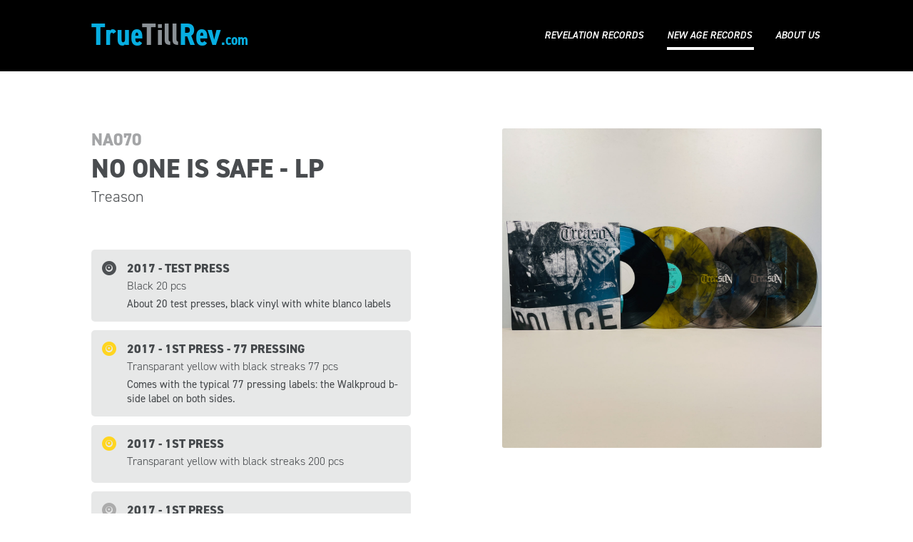

--- FILE ---
content_type: text/html; charset=utf-8
request_url: https://www.truetillrev.com/na070
body_size: 1758
content:





<!DOCTYPE html>

<html lang="en">

<head>
    
    <meta http-equiv="X-UA-Compatible" content="IE=EDGE" />
    <meta charset="utf-8" />
    <meta http-equiv="Expires" content="0" />
    <meta name="viewport" content="width=device-width, initial-scale=1, minimum-scale=1, maximum-scale=1, user-scalable=no" />
    <meta name="apple-mobile-web-app-capable" content="yes" />
	<meta name="apple-mobile-web-app-status-bar-style" content="black-translucent" />
    
    <link rel="stylesheet" href="https://use.typekit.net/zob2rkn.css">

    <script src="https://kit.fontawesome.com/f59277e8ef.js" crossorigin="anonymous"></script>

    <link rel="shortcut icon" href="/favicon.ico" />

    <meta name="author" content="Nordwand - site and strategy" />
    <meta name="web_author" content="www.nordwand.nl">
        

    <link href="/css/main.css" rel="stylesheet" />
    <link href="/css/colours.css" rel="stylesheet" />
    <link href="/css/x-sec-na.css" rel="stylesheet" />
	<link href="/css/2000.css" rel="stylesheet" />
	<link href="/css/1600.css" rel="stylesheet" />
    <link href="/css/1400.css" rel="stylesheet" />
    <link href="/css/1200.css" rel="stylesheet" />
    <link href="/css/900.css" rel="stylesheet" />
    <link href="/css/phone.css" rel="stylesheet" />
    


    <script src="/scripts/jquery-3.4.1.min.js"></script>
    <script type="text/javascript" src="/scripts/script.js"></script>

    <!-- analytics -->
    <!-- analytics -->


    <title>NA070 - TrueTillREV.com</title>

    <meta name="description" content="The ultimate Revelation and New Age Archive" />

</head>


<body>

<main>



<!-- end MASTER -->










<section class="intro-rel coloour white" >

    <div>

        <h7>NA070</h7>
        <h1>No one is safe - LP</h1>
 <h2>Treason</h2> 
        <figure style="background-image: url('/media/b1qdilvw/na070.jpg'); background-position: 50% 50%"></figure>

        <nav>





<a class="pressing pressBlack" ><div><h11>2017 -  Test press  </h11><h12>Black 20 pcs</h12><span>About 20 test presses, black vinyl with white blanco labels
</span></div></a>




<a class="pressing pressYellow" ><div><h11>2017 -  1st press - 77 pressing </h11><h12>Transparant yellow with black streaks 77 pcs</h12><span>Comes with the typical 77 pressing labels: the Walkproud b-side label on both sides.</span></div></a>




<a class="pressing pressYellow" ><div><h11>2017 -  1st press  </h11><h12>Transparant yellow with black streaks 200 pcs</h12><span></span></div></a>




<a class="pressing pressGrey" ><div><h11>2017 -  1st press  </h11><h12>Clear with black streaks 300 pcs</h12><span></span></div></a>
        </nav>
        
        

    </div>


</section>




<!-- restart MASTER -->



</main>


<header>

    <div>
        <div>
            <a id="logo" href="/" >True<i>Till</i>Rev<u>.com</u></a>
        
        </div><div>

            <nav>
<a href="/revelation" >Revelation Records</a><a href="/newage" class="sel" >New Age Records</a><a href="/#labels" >Labels</a><a href="/#about" >About us</a>
            </nav>

            <nav>
<a href="/#labels" ><i class="fa-light fa-album-collection"></i></a><a href="/#about" ><i class="fa-light fa-address-card"></i></a>
            </nav>

        </div>
    </div>

</header>






<footer>

    <div>

        <div>

            <h9>Contributers</h9>
            <nav>
                <a href="https://www.instagram.com/xthreesomex/" target="_blank" title="Ferry's Insta" ><i class="fab fa-instagram fa-sm fa-fw"></i> Ferry Krop</a>
                <a href="https://www.instagram.com/bart_inghelbrecht/" target="_blank" title="Barts Insta" ><i class="fab fa-instagram fa-sm fa-fw"></i> Bart Inghelbrecht</a>
                <a href="https://www.instagram.com/nicorevealed/" target="_blank" title="Nicos Insta" ><i class="fab fa-instagram fa-sm fa-fw"></i> Nico Welmer</a>
            </nav>


        </div><div>

            <h9>Sources</h9>
            <nav>
                <a href="https://www.instagram.com/mikehartsfield/" target="_blank" title="Mikes Insta" ><i class="fab fa-instagram fa-sm fa-fw"></i> Mike Hartsfield</a>
                <a href="https://www.instagram.com/newagerecords/" target="_blank" title="New Age Records Insta" ><i class="fab fa-instagram fa-sm fa-fw"></i> New Age Records</a>
                <a href="https://www.instagram.com/revelationrecords/" target="_blank" title="Revelation Records Insta" ><i class="fab fa-instagram fa-sm fa-fw"></i> Revelation Records</a>
                <a href="http://classic.revelationrecords.com/rev.txt" target="_blank" title="rev.txt" ><i class="fa-regular fa-file-lines" fa-fw"></i> Kevin Finn</a>
            </nav>

        </div><div>

            <h9>Website</h9>
            <nav>
                <a href="https://www.nordwand.nl" target="_blank" title="Nordwand | Marketing Technology" ><i class="fa-regular fa-code-simple fa-sm fa-fw"></i> Nordwand</a>
            </nav>

        </div>

    </div>

</footer>




</body>
</html>





--- FILE ---
content_type: text/css
request_url: https://www.truetillrev.com/css/main.css
body_size: 5573
content:

BODY, TD, INPUT, TEXTAREA, SELECT
{
font-family: din-2014, sans-serif, "ms sans serif", arial, helvetica ;
}

#logo
{
font-family: din-2014-narrow ;
}


HTML, BODY
{

}

BODY
{
padding: 0px ;
margin: 0px ;
background-color: #ffffff ; 
color: #1b1f23 ;   /* grey */
color: rgba(27,31,35,0.8) ;   /* grey */
overflow-y: scroll ;
}


DIV, HEADER, FOOTER, SECTION, ARTICLE ,ASIDE, FIGURE, NAV
{
display: block ;
margin: 0px ;
padding: 0px ;
vertical-align: top ;
}


DIV, HEADER, FOOTER, SECTION, ARTICLE, ASIDE, FIGURE, NAV, TD
{
text-align: left ;
vertical-align: top ;
}

IMG
{
border: none ;
-ms-interpolation-mode: bicubic ;
margin: 0px ;
padding: 0px ;
}

HR
{
height: 1px ;
border: none ;
color: #ffffff ;
background-color: #ffffff ;
}

A, 
A:link, 
A:active, 
A:visited,
A:hover
{
color: #1b1f23 ;   /* grey */
color: rgba(27,31,35,0.8) ;   /* grey */
text-decoration: none ;
cursor: pointer ;
transition-property: color ;
transition-duration: 300ms ;
transition-timing-function: ease-in-out ;
}

A:hover
{
color: rgba(27,31,35,1) ;   /* grey */
}

SECTION P A, SECTION P A:link, SECTION P A:active, SECTION P A:visited, SECTION P A:hover 
{
text-decoration: none ;
color: rgba(27,31,35,0.8) ;   /* grey */
border-bottom-style: solid ;
border-bottom-width: 2px ;

transition-property: border-bottom-color ;
transition-duration: 300ms ;
}

SECTION P A:hover 
{
border-bottom-color: rgba(255,255,255,1);
}


UL, OL
{
padding-left: 30px ;
}

UL
{
list-style-type: disc ;
}

OL
{
list-style-type: decimal ;
}

LI
{
margin-bottom: 10px ;
line-height: 1.33em ;
}

LI:last-child
{
margin-bottom: 0px ;
}

NAV
{
margin-top: 0px ;
margin-bottom: 0px ;
}

H1, H2, H3, H4, H5, H6, H7, H8, H9, H10, H11, H12
{
display: block ;
margin-top: 0px ;
margin-bottom: 0px ;
line-height: initial ;
}

H1, H3, H5, H7, H9, H11
{
font-weight: 800 ;
text-transform: uppercase ;
}

H2, H4, H6, H8, H10, H12
{
font-weight: 300 ;
margin-top: 0px ;
}


H1
{
font-size: 50px ;
}

H2
{
font-size: 24px ;
margin-top: 5px ;
}

H3
{
font-size: 42px ;
}

H4
{
font-size: 24px ;
}

H5
{
font-size: 36px ;
}

H6
{
font-size: 24px ;
}

H7
{
font-size: 28px ;
opacity: 0.5 ;
}

H8
{
font-size: 18px ;
}

H9
{
font-size: 16px ;
}

H10
{
font-size: 17px ;
}

H11
{
font-size: 17px ;
}

H12
{
font-size: 16px ;
margin-top: 3px ;
}


BODY
{
font-size: 18px ;
font-weight: 400 ;
}

FOOTER
{
font-size: 16px ;
}









/* CALL TO ACTION */

A.cta, 
A.cta:link, 
A.cta:active, 
A.cta:visited, 
A.cta:hover 
{
display: inline-block;
position: relative;
overflow: hidden ;
background-color: #ffd520 ;   /* yellow */
color: #1b1f23 ;   /* grey */
color: rgba(27,31,35,0.8) ;   /* grey */
text-decoration: none;
padding-top: 12px;
padding-bottom: 12px;
padding-left: 20px;
padding-right: 70px;
border-radius: 5px;
line-height: 22px ;
font-weight: 600 ;
text-align: left ;
cursor: pointer ;

transition-property: background-color, color ;
transition-duration: 360ms, 250ms ;
transition-timing-function: ease-in-out ;
}

A.cta:hover
{
}


A.cta::before
{
display: block ;
position: absolute ;
top: 22px ;
right: 25px ;
width: 0px ;
height: 0px ;
border-radius: 50% ;
background-color: #ffffff ;
z-index: 1 ;
content: " " ;
}

A.cta:hover::before
{
top: 0px ;
right: 0px ;
width: 50px ;
height: 100% ;
border-radius: 0px ;
}

A.cta::before,
A.cta:hover::before   /* hover on */
{
transition-property: top, right, width, height, border-radius ;
transition-duration: 300ms, 300ms, 300ms, 300ms, 300ms ;
transition-delay: 0ms, 0ms, 0ms, 0ms, 200ms ;
transition-timing-function: ease-in-out ;
}

A.cta::before   /* hover off */
{
transition-duration: 300ms, 300ms, 300ms, 300ms, 150ms ;
transition-delay: 0ms, 0ms, 0ms, 0ms, 0ms ;
}




A.cta::after
{
display: block ;
position: absolute ;
top: 0px ;
right: 0px ;
height: 100% ;
width: 50px ;
color: rgba(27,31,35,0.8) ;   /* grey */
text-align: center ;
vertical-align: middle ;
font-size: 20px ;
line-height: 47px ;
opacity: 1 ;
z-index: 2 ;
font-family: "FontAwesome";
font-weight: 900 ;
font-family: "Font Awesome 6 Pro" ;
font-weight: 900 ;
content: "\f8d9" ;

transition-property: width, color ;
transition-duration: 300ms ;
transition-timing-function: ease-in-out ;
}

A.cta:hover::after
{
color: rgba(0,0,0,1) ; 
}















/* CTA PRESSING */

A.pressing, 
A.pressing:link, 
A.pressing:active, 
A.pressing:visited, 
A.pressing:hover 
{
display: table ;
width: 100% ;
position: relative;
overflow: hidden ;
background-color: rgba(27,31,35,0.1) ;   /* grey */
color: #1b1f23 ;   /* grey */
color: rgba(27,31,35,0.8) ;   /* grey */
text-decoration: none;
padding-top: 0px ;
margin-top: 12px ;
border-radius: 5px;
font-size: 15px ;
font-weight: 400 ;
line-height: 20px ;
text-align: left ;
cursor: default  ;

transition-property: background-color, color ;
transition-duration: 360ms, 250ms ;
transition-timing-function: ease-in-out ;
}

A.pressing::before
{
display: block ;
position: absolute ;
top: 0px ;
left: 0px ;
height: 100% ;
width: 50px ;
color: rgba(27,31,35,0.8) ;   /* grey */
text-align: center ;
vertical-align: middle ;
font-size: 20px ;
line-height: 51px ;
opacity: 0.75 ;
z-index: 2 ;
font-family: "FontAwesome";
font-weight: 900 ;
font-family: "Font Awesome 6 Pro" ;
font-weight: 900 ;
content: "\f8d9" ;

transition-property: width, color ;
transition-duration: 300ms ;
transition-timing-function: ease-in-out ;
}

A.pressing DIV
{
display: table-cell ;
padding: 15px ;
}

A.pressing DIV:nth-of-type(1)
{
padding-left: 50px ;
}

A.pressing DIV:nth-of-type(2)
{
width: 100px ;
line-height: 0px ;
}

A.pressing SPAN
{
display: block ;
margin-top: 5px ;
}

A.pressing IMG
{
width: 100% ;
border-radius: 3px ;
outline: 1px solid rgba(0,0,0,0.25) ;
}




































/* CONTENT CARD */

A.cnt, 
A.cnt:link, 
A.cnt:active, 
A.cnt:visited, 
A.cnt:hover 
{
display: inline-block;
position: relative;
overflow: hidden ;
text-decoration: none;
margin-right: 12.5% ;
width: 43.75% ;
cursor: pointer ;
border-radius: 10px ;
color: #1b1f23 ;   /* grey */
opacity: 0.8 ;

transition-property: opacity ;
transition-duration: 300ms ;
transition-timing-function: ease-in-out ;
}

A.cnt:last-of-type
{
margin-right: 0px;
}

A.cnt:hover
{
opacity: 1 ;
}


A.cnt FIGURE
{
width: 100%;
padding-top: 50% ;

background-position: center center;
background-repeat: no-repeat;
background-size: cover;
}


A.cnt DIV,
A.cnt U
{
display: block ;
padding: 40px ;
}

A.cnt U
{
position: relative;
font-size: 26px ;
line-height: 30px ;
font-weight: 700 ;
text-decoration: none ;
font-style: normal ;
}

A.cnt U::after
{
display: block ;
position: absolute ;
top: 40px ;
right: 40px ;
width: 50px ;
color: rgba(27,31,35,0.8) ;   /* grey */
text-align: center ;
vertical-align: middle ;
font-size: 30px ;
line-height: 30px ;
opacity: 1 ;
z-index: 2 ;

font-family: "FontAwesome";
font-weight: 900 ;
font-family: "Font Awesome 6 Pro" ;
font-weight: 900 ;

content: "\f8a0" ;
}

































/* FRAME + CONTAINER */

MAIN, HEADER > DIV, FOOTER
{
display: block ;
position: relative ;
width: 100% ;
max-width: 1920px ;
margin-left: auto ;
margin-right: auto ;
vertical-align: top ;
}

MAIN
{
min-height: 60vh ;
}

SECTION,
FOOTER
{
padding-top: 0px ;
padding-bottom: 0px ;
padding-left: 0px ;
padding-right: 0px ;
text-align: left ;
}

SECTION > DIV,
FOOTER > DIV,
HEADER > DIV > DIV
{
margin-left: 5% ;
margin-right: 5% ;
}

SECTION > DIV:nth-of-type(1),
FOOTER > DIV:nth-of-type(1),
HEADER > DIV > DIV:nth-of-type(1)
{
margin-left: 10% ;
}

SECTION > DIV,
HEADER > DIV > DIV
{
display: inline-block ; 
width: 35% ;
vertical-align: top ;
}

SECTION > DIV:nth-of-type(2),
SECTION > A:nth-of-type(2)
{
width: 22% ;
}

SECTION.c1
{
}

SECTION.c1 > DIV
{
display: inline-block ; 
}

SECTION.c1 > DIV,
FOOTER > DIV
{
width: 80% ;
}

SECTION.colour.c1 > DIV > DIV
{
column-count: 2 ;
column-gap: 12.5% ;
}


/*
SECTION.colour.c1 > DIV > DIV P
{
display: inline ;
margin-top: 0px ;
}
*/










/* vertical */

BODY
{
padding-top: 120px ;
}

SECTION, FOOTER
{
padding-top: 80px ;
padding-bottom: 80px ;
}

P, UL, OL, .mb, SECTION.colour.c1 > DIV > DIV, A.cta, SECTION NAV
{
margin-top: 40px ;
margin-bottom: 0px ;
}

SECTION.colour.c1 > DIV > DIV P:first-of-type
{
margin-top: 0px ;
}

.bmk 
{
position: absolute;
top: -120px;
left: 0px;
}





























/* HEADER */


HEADER 
{
display: block ;
position: fixed ;
width: 100% ;
top: 0px ;
left: 0px ;
background-color: #ffffff ;
z-index: 1000;
}

HEADER > DIV
{
height: 120px ;
background-color: #000000 ;
}

HEADER > DIV > DIV
{
position: relative ;
}

HEADER > DIV > DIV:nth-of-type(1) 
{
width: 20% ;
}

HEADER > DIV > DIV:nth-of-type(2) 
{
width: 50% ;
text-align: right ;
}





/* logo */

#logo
{
display: inline-block;
margin-top: 28px ;
color: #ffd520 ;   /* yellow */
font-size: 48px ;
font-weight: 700 ;
}

#logo I
{
font-style: normal ;
color: #8a9095 ;
}

#logo U
{
font-style: normal ;
text-decoration: none ;
font-size: 24px ;
}







/* H navigatie */

HEADER NAV
{
display: inline-block;
margin-top: 40px ;
text-align: right ;
overflow: hidden ;
}

HEADER NAV A, 
HEADER NAV A:link, 
HEADER NAV A:active, 
HEADER NAV A:visited, 
HEADER NAV A:hover
{
display: inline-block  ;
position: relative ;
background-color: rgba(0,0,0,0) ;
color: #ffffff ;
font-size: 14.5px ;
font-weight: 700 ;
font-style: italic ;
text-transform: uppercase ;
white-space: nowrap ;

text-align: center ;
text-decoration: none;
cursor: pointer ;
margin: 0px ;

line-height: 20px ;
padding-top: 10px ;
padding-bottom: 10px ;
padding-left: 0px ;
padding-right: 3px ;

margin-left: 0px ;
margin-right: 30px ;

overflow: hidden ;
z-index: 1 ;
border: 0px ;

transition-property: color ;
transition-duration: 300ms ;
transition-delay: 0ms ;
transition-timing-function: ease-in-out ;

}

HEADER NAV A:last-of-type
{
margin-right: 0px !important ;
}

HEADER NAV A:nth-of-type(3)
{
display: none ;
}


HEADER NAV A:hover 
{
color: #ffd520 ;   /* yellow */
}

HEADER NAV A:hover  /* hover on */
{
}

HEADER NAV A.sel   /* selected */
{
}

HEADER NAV A::before 
{
display: block;
position: absolute;
bottom: 0px;
left: -100%;
height: 4px;
width: 100%;
background-color: #ffffff ;
z-index: 1;
content: " ";
transition-property: left, background-color ;
transition-duration: 200ms ;
transition-timing-function: ease-in-out ;
}

HEADER NAV A:hover::before, HEADER NAV A.sel::before 
{
left: 0px;
}

HEADER NAV A:hover::before 
{
background-color: #ffd520 ;   /* yellow */
}







/* mob menu */

HEADER NAV:nth-of-type(2)
{
display: none ;
}






































/* SECTION GENERAL */


SECTION
{
background-color: #ffffff ;   /* white */
color: #1b1f23 ;   /* grey */
color: rgba(27,31,35,0.8) ;   /* grey */
position: relative ;
overflow: hidden ;
line-height: 1.5em ;
}











/* SECTION TYPES */




/* INTRO IMAGE */

SECTION.intro-img
{
background-color: #1b1f23 ;   /* grey */
background-color: rgba(27,31,35,1) ;   /* grey */

color: #ffffff ;   /* white */
color: rgba(255,255,255,1) ;   /* white */

padding-top: 0px ;
padding-bottom: 0px ;

background-position: 50% 50% ;
background-repeat: no-repeat;
background-size: cover ;
}

SECTION.intro-img > DIV
{
background-color: rgba(27,31,35,0.88) ;   /* grey */
margin-left: 5% ;
padding-left: 5% ;
padding-right: 5% ;
padding-top: 80px ;
padding-bottom: 80px ;
min-height: 50vh ;
width: 23% ;
}









/* INTRO TEXT */

SECTION.intro-txt
{
min-height: initial ;
}








/* INTRO RELEASE */

SECTION.intro-rel
{
}

SECTION.intro-rel NAV 
{
margin-top: 60px ;
}

SECTION.intro-rel FIGURE
{
display: inline-block ;
position: fixed;
left: 55% ;
top: 200px ;
width: 35%;
height: 0px ;
max-width: 672px ;
max-height: 672px ;
padding-top: 35%;
background-position: center center;
background-repeat: no-repeat;
background-size: cover;
border-radius: 3px ;
}












/* SEC COLOUR */

SECTION.colour 
{
}

SECTION.colour FIGURE
{
position: absolute;
top: 0px;
right: 0px;
width: 50%;
height: 100%;
background-position: center center;
background-repeat: no-repeat;
background-size: cover;
}

SECTION.colour > DIV > p:nth-child(1) 
{
margin-top: 0px ;
}



/*mirror */

SECTION.colour.mirror > DIV 
{
margin-left: 55% ;
}

SECTION.colour.mirror > FIGURE
{
left: 0px;
right: auto ;
}













/* SEC LINK */

SECTION.link 
{
}


SECTION.link NAV
{
display: block ;
margin-top: 6% ;
}

















/* SUB PAGES OVERVIEW */


.overview
{
min-height: 66vh ;
}

.overview NAV
{
display: block ;
margin-top: 3% ;
text-align: left ;
}

.overview A
{
background-color: rgba(27,31,35,0.1) ;   /* grey */
color: rgba(27,31,35,1) ;   /* grey */

display: inline-table ;
position: relative ;

width: 30% ;
min-width: 450px ;
min-height: 145px ;

padding: 0px ;

margin-left: 0px ; 
margin-right: 3% ; 
margin-bottom: 3% ; 

white-space: normal ;

transition-property: background-color ;
transition-duration: 300ms ;
transition-delay: 0ms ;
}

.overview A:hover
{
background-color: rgba(255,213,32,0.66) ;   /* yellow */
}

.overview A DIV
{
display: table-cell ;
}

.overview A,
.overview A DIV:nth-of-type(1)
{
border-radius: 5px ;
}


.overview A DIV:nth-of-type(1)
{
width: 30% ;

background-image: none ;
background-repeat: no-repeat ;
background-size: cover ;
background-position: 50% 50% ;
background-color: rgba(27,31,35,0.25) ;

border-color: rgba(255,255,255,0) ;
border-style: solid ;
border-width: 0px ;
border-top-right-radius: 0px ;
border-bottom-right-radius: 0px ;

position: relative ;
z-index: 2 ;
}

.overview A DIV:nth-of-type(2)
{
position: relative ;
text-align: left ;
vertical-align: top ;
padding-top: 20px ;
padding-bottom: 20px ;
padding-left: 40px ;
padding-right: 40px ;
font-size: 15px ;
font-weight: 800 ;
line-height: normal ;
z-index: 2 ;
}

.overview A SPAN
{
opacity: 0.5 ;

transition-property: opacity ;
transition-duration: 300ms ;
transition-delay: 0ms ;
}

.overview A:hover SPAN
{
opacity: 1 ;
}

.overview A B,
.overview A I 
{
display: block ; 
margin-top: 3px ;
}

.overview A B
{
font-weight: 800 ;
font-size: 20px ;
}

.overview A I 
{
font-size: 18px ;
font-weight: 300 ;
font-style: normal ;
}















































































/* FOOTER */


FOOTER
{
position: relative ;
background-color: #1b1f23 ;   /* grey */
color: #ffffff ; 
min-height: 20vh ;
line-height: 30px ;
}

FOOTER > DIV
{
display: block ;
}

FOOTER > DIV > DIV
{
display: inline-block ;
padding-right: 6% ;
padding-bottom: 32px ;
}

FOOTER > DIV > DIV:last-of-type
{
margin-right: 0px ;
}


FOOTER H9
{
color: #ffd520 ;   /* yellow */
margin-bottom: 5px ;
}

FOOTER  > DIV > DIV H9:nth-of-type(2)
{
margin-top: 31px ;
}

FOOTER P, FOOTER NAV
{
margin-top: 0px ;
margin-bottom: 0px ;
max-width: 400px ;
}

FOOTER I
{
margin-right: 5px;
}

FOOTER A, FOOTER A:link, FOOTER A:active, FOOTER A:visited
{
display: table ; 
color: rgba(255,255,255,1) ;
border-bottom: 0px solid rgba(255,255,255,0) ;
transition-property: border-bottom ;
transition-duration: 300ms ;
}

FOOTER A:hover
{
color: rgba(255,255,255,1);
border-bottom: 0px solid rgba(255,255,255,1) ;
}




























--- FILE ---
content_type: text/css
request_url: https://www.truetillrev.com/css/colours.css
body_size: 690
content:



.yellow
{
background-color: #ffd520 ;   /* yellow */
background-color: rgba(255,213,32,0.75) ;   /* yellow */
}
A.cnt.yellow
{
background-color: #ffd520 ;   /* yellow */
}
 



.blue
{
background-color: #07aee1 ;   /* blue */
background-color: rgba(7,174,225,0.75) ;   /* blue */
}
A.cnt.blue
{
background-color: #07aee1 ;   /* blue */
}



.grey
{
background-color: #1b1f23 ;   /* grey */
background-color: rgba(27,31,35,1) ;   /* grey */
}
A.cnt.grey
{
background-color: #1b1f23 ;   /* grey */
}



.lightgrey
{
background-color: rgba(27,31,35,0.05) ;   /* grey */
}














.white
{
background-color: #ffffff ;   /* white */
background-color: rgba(255,255,255,1) ;   /* white */
}







/* CALL TO ACTION */

.yellow A.cta, 
.yellow A.cta:link, 
.yellow A.cta:active, 
.yellow A.cta:visited, 
.yellow A.cta:hover 
{
background-color: rgba(7,174,225,1) ;   /* blue */
}





/* PRESS COLOURS */

A.pressBlack::before { color: #1b1f23 ; }
A.pressWhite::before { color: #ffffff ; opacity: 1 ; }
A.pressGrey::before { color: #999999 ; }
A.pressBlue::before { color: #0066cc ; }
A.pressGreen::before { color: #339933 ; }
A.pressRed::before { color: #cc3333 ; }
A.pressOrange::before { color: #ff6600 ; }
A.pressYellow::before { color: #ffd520 ; opacity: 1 ; }
A.pressPurple::before { color: #9933cc ; }
A.pressMagenta::before { color: #990099 ; }
A.pressPink::before { color: #ff66cc ; }
A.pressPeach::before { color: #ff9999 ; }
A.pressBrown::before { color: #996633 ; }
A.pressCyan::before { color: #009999 ; }
A.pressCream::before { color: #cccc99 ; }









/*

FONT


DIN 2014
font-family: din-2014 ;

Light           300     normal
Regular         400     normal
Demi Italic     600     italic
Bold            700     normal
Extra Bold      800     normal




DIN 2014 Narrow
font-family: din-2014-narrow ;

Bold            700     normal



*/





/*

fontAWESOME

Solid	--fa-font-solid		900	    Free Plan
Regular	--fa-font-regular	400	    Pro Plan Required
Light	--fa-font-light		300	    Pro Plan Required
Thin	--fa-font-thin		100	    Pro Plan Required
Duotone	--fa-font-duotone	900	    Pro Plan Required
Brands	--fa-font-brands	400	    Free Plan


*/


--- FILE ---
content_type: text/css
request_url: https://www.truetillrev.com/css/x-sec-na.css
body_size: 105
content:



/* logo */

#logo
{
color: rgba(7,174,225,1) ;   /* blue */
}








/* H navigatie */

HEADER NAV A:hover 
{
color: rgba(7,174,225,1) ;   /* blue */
}

HEADER NAV A:hover::before 
{
background-color: rgba(7,174,225,1) ;   /* blue */
}











/* CALL TO ACTION */

A.cta, 
A.cta:link, 
A.cta:active, 
A.cta:visited, 
A.cta:hover 
{
background-color: rgba(7,174,225,0.75) ;   /* blue */
}








/* SUB PAGES OVERVIEW */

.overview A:hover
{
background-color: rgba(7,174,225,0.5) ;   /* blue */
}


--- FILE ---
content_type: text/css
request_url: https://www.truetillrev.com/css/2000.css
body_size: 51
content:

/* RES 2000 */


@media only screen and (min-width: 1937px) /* and (orientation:landscape) */
{


SECTION.intro-rel FIGURE
{
width: 672px ;
height: 672px ;
max-width: initial ;
max-height: initial ;
padding-top: 0px ;
}







}






--- FILE ---
content_type: text/css
request_url: https://www.truetillrev.com/css/1600.css
body_size: 232
content:

/* RES 1600 */


@media only screen and (max-width: 1620px) /* and (orientation:landscape) */
{


    /* font sizes */

    H1
    {
    font-size: 43px ;
    }

    H2
    {
    font-size: 23px ;
    }

    H3
    {
    font-size: 38px ;
    }

    H4 
    {
    font-size: 23px ;
    }

    H5
    {
    font-size: 34px;
    }

    H6
    {
    font-size: 23px ;
    }

    H7
    {
    font-size: 26px ;
    }

    BODY
    {

    }

    A.cnt U 
    {
    font-size: 24px ;
    }








    /* INTRO IMAGE */

    SECTION.intro-img > DIV
    {
    }




    /* SUB PAGES OVERVIEW */

    .overview A 
    {
    width: 48%;
    }

    .overview A:nth-of-type(even)
    {
    margin-right: 0px ; 
    }

    .overview A DIV:nth-of-type(1) 
    {
    width: 28%;
    }




}






--- FILE ---
content_type: text/css
request_url: https://www.truetillrev.com/css/1400.css
body_size: 355
content:

/* RES 1440 1366 */


@media only screen and (max-width: 1400px) /* and (orientation:landscape) */
{


    /* font sizes */

    H1
    {
    font-size: 37px ;
    }

    H2
    {
    font-size: 22px ;
    margin-top: 0px ;
    }

    .intro-img H2
    {
    margin-top: 5px ;
    }

    H3
    {
    font-size: 36px ;
    }

    H4 
    {
    font-size: 22px ;
    }

    H5
    {
    font-size: 32px ;
    }

    H6
    {
    font-size: 22px ;
    }

    H7
    {
    font-size: 24px ;
    }

    BODY
    {
    font-size: 17px;
    }

    A.cnt U 
    {
    font-size: 24px ;
    }




    /* HEADER */

    BODY
    {
    padding-top: 100px ;
    }

    .bmk 
    {
    top: -100px ;
    }

    HEADER > DIV
    {
    height: 100px ;
    }


    /* logo */

    #logo
    {
    margin-top: 20px ;
    font-size: 43px ;
    }

    #logo U
    {
    font-size: 22px ;
    }

    /* H navigatie */

    HEADER NAV
    {
    margin-top: 30px ;
    }

    HEADER NAV A, HEADER NAV A:link, HEADER NAV A:active, HEADER NAV A:visited, HEADER NAV A:hover 
    {
    font-size: 14px;
    }




    /* INTRO RELEASE */
  
    SECTION.intro-rel FIGURE
    {
    top: 180px ;
    }




}




--- FILE ---
content_type: text/css
request_url: https://www.truetillrev.com/css/1200.css
body_size: 484
content:

/* RES small screen */


@media only screen and (max-width: 1200px) 
{


    /* font sizes */

    H1
    {
    font-size: 34px ;
    }

    H2
    {
    font-size: 21px ;
    }

    H3
    {
    font-size: 32px ;
    }

    H4 
    {
    font-size: 20px ;
    }

    H5
    {
    font-size: 26px ;
    }

    H6
    {
    font-size: 19px ;
    }

    H7
    {
    font-size: 20px ;
    }

    BODY
    {
    font-size: 16px;
    }

    A.cnt U 
    {
    font-size: 22px ;
    }





    /* HEADER */


    /* logo */

    #logo
    {
    margin-top: 24px ;
    font-size: 38px ;
    }

    #logo U
    {
    font-size: 20px ;
    }

    /* H navigatie */

    HEADER NAV A, HEADER NAV A:link, HEADER NAV A:active, HEADER NAV A:visited, HEADER NAV A:hover 
    {
    font-size: 13px ;
    margin-right: 24px ;
    }







    /* vertical */

    SECTION, FOOTER
    {
    padding-top: 64px ;
    padding-bottom: 64px ;
    }

    P, UL, OL, .mb, SECTION.colour.c1 > DIV > DIV, A.cta, SECTION NAV
    {
    margin-top: 32px ;
    }


    /* INTRO RELEASE */
  
    SECTION.intro-rel FIGURE
    {
    top: 164px ;
    }









    /* SUB PAGES OVERVIEW */

    .overview A
    {
    min-width: 380px ;
    }

    .overview A DIV:nth-of-type(2)
    {
    font-size: 15px ;
    }

    .overview A B
    {
    font-size: 18px ;
    }

    .overview A I 
    {
    font-size: 16px ;
    }





    /* CTA PRESSING */

    A.pressing DIV:nth-of-type(2)
    {
    width: 80px ;
    }










}






--- FILE ---
content_type: text/css
request_url: https://www.truetillrev.com/css/900.css
body_size: 728
content:

/* RES tablet ALL */


@media only screen and (max-width: 980px)
{


    /* font sizes */

    H1
    {
    font-size: 30px ;
    }

    H2
    {
    font-size: 20px ;
    }

    H3
    {
    font-size: 26px ;
    }

    H4
    {
    font-size: 18px ;
    }

    H5
    {
    font-size: 20px ;
    }

    H6
    {
    font-size: 17px ;
    }

    H7
    {
    font-size: 18px ;
    }
    
    H11, H12
    {
    font-size: 15px;
    }

    BODY
    {

    }

    A.cnt U 
    {
    font-size: 18px ;
    }


    


    /* HEADER */

    HEADER > DIV > DIV:nth-of-type(1) 
    {
    width: 25% ;
    }

    HEADER > DIV > DIV:nth-of-type(2) 
    {
    width: 45% ;
    }


    /* logo */

    #logo
    {
    margin-top: 28px ;
    font-size: 33px ;
    }

    #logo U
    {
    font-size: 18px ;
    }


    /* H navigatie */

    HEADER NAV
    {
    }

    HEADER NAV A, HEADER NAV A:link, HEADER NAV A:active, HEADER NAV A:visited, HEADER NAV A:hover 
    {
    }


    HEADER NAV A:nth-of-type(1),
    HEADER NAV A:nth-of-type(2)
    {
    display: none ;
    }
    HEADER NAV A:nth-of-type(3)
    {
    display: inline-block  ;
    }







    /* FRAME + CONTAINER */

    SECTION.colour.c1 > DIV > DIV 
    {
    column-count: 1 ;
    }

    SECTION.colour.c1 > DIV > DIV P 
    {
    display: block ;
    margin-top: 32px;
    }








    /* SECTION TYPES */


    SECTION.intro-img > DIV 
    {
    width: 26% ;
    min-height: initial ;
    }






    /* CONTENT CARD */

    A.cnt, A.cnt:link, A.cnt:active, A.cnt:visited, A.cnt:hover 
    {
    margin-right: 10%;
    width: 45%;
    }

    A.cnt:last-of-type
    {
    margin-right: 0px;
    }

    A.cnt DIV, A.cnt U 
    {
    padding: 30px;
    }

    A.cnt U::after
    {
    top: 30px ;
    right: 30px ;
    width: 50px ;
    font-size: 30px ;
    }











    /* SUB PAGES OVERVIEW */

    .overview A 
    {
    width: 100% ;
    margin-right: 0px ;
    min-width: initial ;
    }

    .overview A DIV:nth-of-type(1) 
    {
    width: 25%;
    }
    
    
    
    
    
    
        
    
    
    
    
    /* CTA PRESSING */
    
    A.pressing, 
    A.pressing:link, 
    A.pressing:active, 
    A.pressing:visited, 
    A.pressing:hover 
    {
    display: block ;
    width: auto;
    }
    
    A.pressing DIV
    {
    display: block ;
    width: auto;
    }
    
    A.pressing DIV:nth-of-type(2)
    {
    padding-top: 0px ;
    padding-left: 50px ;
    }

    
    






}










--- FILE ---
content_type: text/css
request_url: https://www.truetillrev.com/css/phone.css
body_size: 1593
content:

/* RES phone */


@media only screen and (max-width: 760px)
{


    /* font sizes */

    H1
    {
    font-size: 22px ;
    }

    H2
    {
    font-size: 18px ;
    }

    H3
    {
    font-size: 21px ;
    }

    H4
    {
    font-size: 17px ;
    }

    H5
    {
    font-size: 16px ;
    }

    H6
    {
    font-size: 14px ;
    }

    H7
    {
    }
    
    H11, H12
    {

    }

    BODY
    {

    }

    A.cnt U 
    {
    font-size: 15px ;
    }

    H9
    {
    font-size: 15px ;
    }

    FOOTER
    {
    font-size: 15px ;
    }









    /* FRAME + CONTAINER */

    SECTION > DIV,
    FOOTER > DIV,
    HEADER > DIV > DIV
    {
    margin-left: 10% ;
    margin-right: 10% ;
    }

    SECTION > DIV
    {
    display: block ; 
    width: 80% ;
    }

    SECTION > DIV:nth-of-type(2)
    {
    width: 80% ;
    }

    SECTION.c1 > DIV
    {
    display: block ; 
    }

    SECTION.c1 > DIV,
    FOOTER > DIV
    {
    width: 80% ;
    }

    SECTION.colour.c1 > DIV > DIV
    {
    column-count: 1 ;
    }













    /* vertical */

    BODY
    {
    padding-top: 60px ;
    }

    .bmk 
    {
    top: -60px ;
    }

    HEADER > DIV
    {
    height: 60px ;
    }

    SECTION, FOOTER
    {
    padding-top: 32px ;
    padding-bottom: 32px ;
    }

    P, UL, OL, .mb, SECTION.colour.c1 > DIV > DIV, A.cta, SECTION NAV
    {
    margin-top: 24px ;
    }

    SECTION.link NAV,
    SECTION.intro-rel NAV
    {
    margin-top: 32px ;
    }






    



    /* HEADER */

    HEADER > DIV > DIV:nth-of-type(1) 
    {
    width: 45% ;
    margin-right: 0px ; 
    }

    HEADER > DIV > DIV:nth-of-type(2) 
    {
    width: 35% ;
    margin-left: 0px ; 
    }

    /* logo */

    #logo
    {
    margin-top: 14px ;
    font-size: 24px ;
    }

    #logo U
    {
    font-size: 14px ;
    }


    /* H navigatie */

    HEADER NAV 
    {
    margin-top: 10px;
    }

    HEADER NAV:nth-of-type(1)
    {
    display: none
    }

    HEADER NAV A::before 
    {
    display: none ;
    }

    HEADER NAV A:hover 
    {
    color: #ffffff ;
    }


    

    /* mob menu */

    HEADER NAV:nth-of-type(2)
    {
    display: inline-block ;
    }

    HEADER NAV:nth-of-type(2) A, 
    HEADER NAV:nth-of-type(2) A:link, 
    HEADER NAV:nth-of-type(2) A:active, 
    HEADER NAV:nth-of-type(2) A:visited, 
    HEADER NAV:nth-of-type(2) A:hover 
    {
    display: inline-block;
    margin-right: 0px ;
    padding-top: 8px ;
    padding-left: 9px ;
    padding-right: 9px ;
    padding-bottom: 8px ;
    font-size: 20px ;
    line-height: 22px ;
    }


















    
    /* SECTION TYPES */





    /* INTRO IMAGE */

    SECTION.intro-img 
    {
    height: calc(100vh - 60px) ;
    }

    SECTION.intro-img > DIV 
    {
    width: 38% ;
    margin-left: 0px ;
    padding-left: 10%;
    padding-right: 10%;
    padding-top: 32px ;
    padding-bottom: 32px;
    min-height: initial ;
    height: calc(100vh - 60px) ;
    }





    
    /* INTRO RELEASE */

    SECTION.intro-rel FIGURE
    {
    display: block ;
    position: initial ;
    margin-top: 32px ;
    margin-left: 0px ;
    width: 100% ;
    height: 30vh ;
    max-height: 300px ;
    padding-top: 0px ;
    }





    
    /* SEC COLOUR */

    SECTION.colour FIGURE
    {
    display: block ;
    position: inherit ;
    width: 80% ;
    margin-top: 10% ;
    margin-left: 10% ;
    height: 30vh ;
    }

    /*mirror */
    SECTION.colour.mirror > FIGURE
    {
    display: none ;
    }








    /* CALL TO ACTION */

    A.cta, 
    A.cta:link, 
    A.cta:active, 
    A.cta:visited, 
    A.cta:hover 
    {
    padding-left: 16px ;
    padding-right: 48px ;
    }


















    /* CONTENT CARD */

    A.cnt, 
    A.cnt:link, 
    A.cnt:active, 
    A.cnt:visited, 
    A.cnt:hover 
    {
    display: block;
    margin-right: 0px  ;
    margin-bottom: 16px ;
    width: auto ;
    }

    A.cnt H6, 
    A.cnt U 
    {
    display: none ;
    }
    
    A.cnt FIGURE 
    {
    padding-top: 40%;
    }
    
    A.cnt DIV, A.cnt U 
    {
    padding-top: 14px;
    padding-left: 16px;
    padding-right: 16px;
    padding-bottom: 14px;
    }

    A.cnt U::after
    {
    top: 16px ;
    right: 16px ;
    width: 30px ;
    font-size: 18px ;
    }




    /* SUB PAGES OVERVIEW */

    .overview NAV 
    {
    margin-top: 32px;
    }

    .overview A
    {
    min-height: initial ;
    }

    .overview A DIV:nth-of-type(1) 
    {
    width: 30%;
    }

    .overview A DIV:nth-of-type(2)
    {
    padding-top: 12px ;
    padding-left: 16px ;
    padding-right: 16px ;
    padding-bottom: 12px ;
    font-size: 12px ;
    }
    
    .overview A B 
    {
    font-size: 17px ;
    }
    
    .overview A I 
    {
    font-size: 15px;
    }











    /* FOOTER */

    FOOTER > DIV > DIV
    {
    display: block ;
    padding-right: 0px ;
    padding-bottom: 32px ;
    }








} /* closing phone general */






--- FILE ---
content_type: application/javascript
request_url: https://www.truetillrev.com/scripts/script.js
body_size: 171
content:



$(document).ready(function ()
{

    addEvents();
    smoothScroll();

});









function addEvents()
{

}







function smoothScroll()
{

    var $root = $('html, body');

    $('a[href^="#"]').click(function () {
        var href = $.attr(this, 'href');

        $root.animate({
            scrollTop: $('[name="' + $.attr(this, 'href').substr(1) + '"]').offset().top
        }, 600, function () {
            //window.location.hash = href;
        });

        return false;
    });
}















